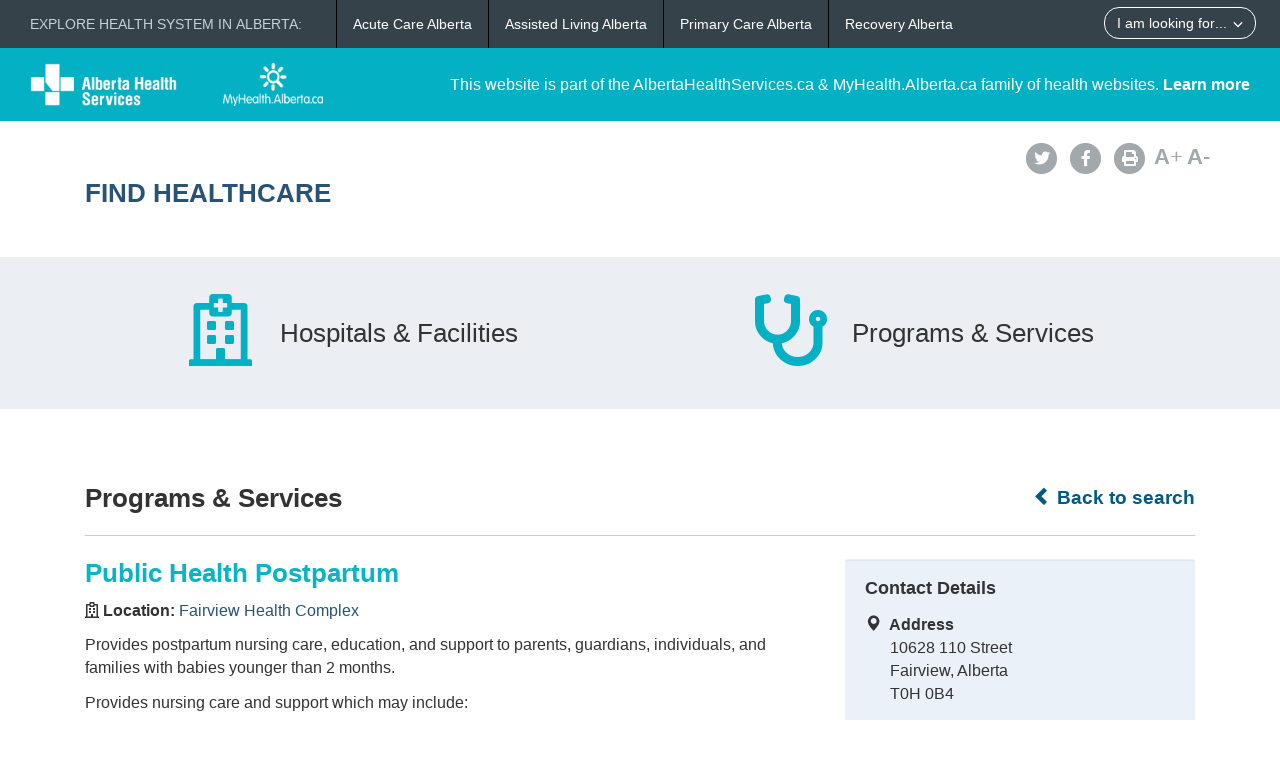

--- FILE ---
content_type: text/html; charset=utf-8
request_url: https://www.albertahealthservices.ca/findhealth/Service.aspx?id=1079056&serviceAtFacilityID=1122971
body_size: 44210
content:
<!DOCTYPE html>
<!--[if lt IE 9]><html class="no-js lt-ie9" lang="en" dir="ltr"><![endif]-->
<!--[if gt IE 8]><!-->
<html class="no-js" lang="en" dir="ltr">
<!--<![endif]-->
<head><meta charset="utf-8" /><meta content="width=device-width,initial-scale=1" name="viewport" />
    <!-- Meta data -->
     
    <title>
	Fairview Health Complex  - Public Health Postpartum | Alberta Health Services
</title>
    <!--<meta name="description" content="Find Healthcare" />-->

    <meta name="author" content="Alberta Health Services" /><meta name="rating" content="general" /><meta name="copyright" content="Copyright © Alberta Health Services" /><meta name="theme-color" content="#ffffff" /><meta name="robots" content="index,follow" />
    <!-- Meta data-->

    <!--[if gte IE 9 | !IE ]><!-->
    <link href="assets/favicon.ico" rel="icon" type="image/x-icon" /><link rel="stylesheet" href="css/theme.min.css" />
    <!--<![endif]-->

    <script src="https://kit.fontawesome.com/0e3d55a771.js" crossorigin="anonymous"></script>
    <link rel="stylesheet" href="css/custom.css" />
  
    <noscript>
        <link rel="stylesheet" href="css/noscript.min.css" />
    </noscript>

    <link rel="stylesheet" href="css/leaflet.css" /><link rel="stylesheet" href="css/MarkerCluster.css" /><link rel="stylesheet" href="css/MarkerCluster.Default.css" />

   <script src="js/leaflet.js"></script>

    <script src="js/leaflet.markercluster.js"></script>

    <script src='https://api.mapbox.com/mapbox.js/plugins/leaflet-fullscreen/v1.0.1/Leaflet.fullscreen.min.js'></script>
    <link href="https://api.mapbox.com/mapbox.js/plugins/leaflet-fullscreen/v1.0.1/leaflet.fullscreen.css" rel="stylesheet" type="text/css" /><link rel="stylesheet" href="css/leaflet-gesture-handling.min.css" type="text/css" />
    <script src="js/leaflet-gesture-handling.min.js"></script>
    <script src="js/leaflet-gesture-handling.min.js.map"></script>
    <script src="js/LeafMap.js"></script>
    
    
<meta http-equiv="title" name="title" content="Fairview Health Complex  - Public Health Postpartum | Alberta Health Services" /><meta http-equiv="description" name="description" content="Provides postpartum nursing care, education, and support to parents, guardians, individuals, and families with babies younger than 2 months." /><meta property="og:site_name" content="Alberta Health Services" /><meta property="og:title" content="Fairview Health Complex  - Public Health Postpartum | Alberta Health Services" /></head>
<body vocab="https://schema.org/" id="ref_default" typeof="WebPage">
<script src="/gha/gha-loader.min.js" defer data-gha-html="/gha/gha.html" data-gha-css="/gha/gha.css" data-gha-js="/gha/gha.js"></script>
    <input id="ShowGA" type="hidden" value="YES" />                               
    
        <!-- Global site tag (gtag.js) - Google Analytics Start-->
        <script async src="https://www.googletagmanager.com/gtag/js?id=UA-147992581-10" ></script>
        <script>
	        window.dataLayer = window.dataLayer || [];
	        function gtag(){dataLayer.push(arguments);}
	        gtag('js', new Date());		
	        gtag('config', 'UA-147992581-10');
        </script>
        <!-- Global site tag (gtag.js) - Google Analytics End-->
    

    <div id="top_banner" class="container-fluid">
        <div class="">
            <!-- HEADER BAR LINK -->
            <div class="hcl_default col-sm-12 col-md-4">
                <a class="default_logo" href="https://www.albertahealthservices.ca">
                    <img id="ahs_logo" src="assets/comm-vis-logo-ahs-reverse.png" />
                </a>
                <a class="default_logo" href="https://MyHealth.Alberta.ca">
                    <img id="mha_logo" src="assets/myhealthalberta_logo.png" />
                </a>
            </div>
            <div class="hcl_default col-sm-12 col-md-8">
                <span>This website is part of the AlbertaHealthServices.ca & MyHealth.Alberta.ca family of health websites. <a href="http://www.albertahealthservices.ca/about/">Learn more</a></span>
            </div>
            <a href="http://www.albertahealthservices.ca" class="hcl_ahs banner_link"><span class="glyphicon glyphicon-chevron-left"></span> Back to Albertahealthservices.ca</a>
            <a href="https://myhealth.alberta.ca" class="hcl_mha banner_link"><span class="glyphicon glyphicon-chevron-left"></span> Back to MyHealth.Alberta.ca</a>
        </div>
    </div>
    <div id="social_bar" class="container">
        <div class="col-sm-12 col-md-8">
            <div class="col-sm-6 hcl_ahs">
                <img class="img-responsive" src="https://www.albertahealthservices.ca/images/Logos/ahs.png" />
            </div>
            <div class="col-sm-6 hcl_mha">
                <img class="img-responsive" src="https://myhealth.alberta.ca/_layouts/15/PHP.MHA/images/logos/mha.png" />
            </div>
            <div class="col-sm-12">
                <a id="page_title" href="Default.aspx">
                    <h2>Find Healthcare</h2>
                </a>
            </div>
        </div>
        <div id="social_icons" class="hidden-sm hidden-xs col-md-4">
            <div class="pull-right">
                <a href="http://www.albertahealthservices.ca/about/socialmedia.aspx#twitter" target="_blank"><span class="fa-stack"><i class="fa fa-circle fa-stack-2x"></i><i class="fa fa-twitter fa-stack-1x fa-inverse"></i></span></a>
                <a href="http://www.albertahealthservices.ca/about/socialmedia.aspx#facebook" target="_blank"><span class="fa-stack"><i class="fa fa-circle fa-stack-2x"></i><i class="fa fa-facebook fa-stack-1x fa-inverse"></i></span></a>
                <!--<a href="#mail"><span class="fa-stack"><i class="fa fa-circle fa-stack-2x"></i><i class="fa fa-envelope fa-stack-1x fa-inverse"></i></span></a>
                <a href="#plus"><span class="fa-stack"><i class="fa fa-circle fa-stack-2x"></i><i class="fa fa-plus fa-stack-1x fa-inverse"></i></span></a>-->
                <a href="#print" id="printButton"><span class="fa-stack"><i class="fa fa-circle fa-stack-2x"></i><i class="fa fa-print fa-stack-1x fa-inverse"></i></span></a>
                <a id="fontup" class="font_change" href="#"><strong>A</strong>+</a>
                <a id="fontdown" class="font_change" href="#"><strong>A</strong>-</a>
            </div>
        </div>
    </div>
    <form method="post" action="./Service.aspx?id=1079056&amp;serviceAtFacilityID=1122971" id="form">
<div class="aspNetHidden">
<input type="hidden" name="__VIEWSTATE" id="__VIEWSTATE" value="PPDC4vxuV2e+s46oPYKXNlyyvag7kWf1rNgGCzkRXiDSkhqcib6BUpeL3x7rojVsB2Cfe72C65Y8frGN8ePN6OBDiH0TF/F00fSWUAo5+Xtay/[base64]/Xugh8c7fRC10RJyehyy7dY1UhIcKKfMGeMEkNhml5m1nbukziTjvsYYaPlcTz4SSrk6kXGL9ovQKwCGEHm8SZ8BshFIQ/iO9I4372ZSCSTOdBcn6kEtGdN9+hIpdZQ9sj/4InXh7uHw09kHV3B/ymrnmlSZ2B3SLH/pF8Q/NVa5Ug2Ajv9h9KEtAF6GDVnySljVrr5oVqaZZAhBSHGC9qc4GEbVelFkl4Azb0bXLDZUngDJdkBPW1pjTPNkjUAXEPng3Qq9ertNymV0bWdQOE8vDFExrrMN+Mpl/dD7GouVtotLzcVS5XjpKtA5xFXAr2+U4KiCTz62YMTasXmYL91ob/2uR+A7JIrra0PeDzm9KTRroRpeBywLPZxeGDRqxgouZNGYl16ObjTVh34Z7qBbuXeorbtq/KTQBXeLMNVY5avQq+zCL9+5cEAq1+23T/n7aBQyGIcqmiQxGBWvqKqWg674tb2FqwGtdfpF5r07LtoqJ4RLjjDbV1MnfVJArIpgpeHAmL03sCF+jq6Z+H+0wjnfvA3uQGfrSWJ+paqp72Sz4tEWPVfOc9UHXOUnc3h3CSvJSly3WXUPpWbUTKkoPsFDUTtofc4rt/+ORxKKdU6zP+ELDRE6e1axxxTu/FVBRM5NYSkjrOgNCE+WDdC/Ssrj3xmkDtERLK6oZNVOM0vF/t2DSFK65oMuWAd7xDnNHC071Dt62uHnoMPYS2lyFJCe2E/n9AHKD2oeUCmrP1Vd40fBzP/[base64]/YPtbeo9OnfuHpGh6YIZfjL9TepaNe4iweaS3Rh9FYpLqNdpDHn2ypSs6i0bD42z+rJGJSccQj/h+nB8iYCHxbFv9aqjPj3/vQSHGQs3vxbDSEakTf+dKT6/4fTEpIdZWwIK5FWV3VDRMhzZ5aphFfWr8sAJq9CItpNwH0BaGllbeznCCffisksTJWg51Iwa7alZ0J9aeu1R6eqYby/fVTgS7kYBNhQ0BFwcT1Fo4/2n8DHSqzR0aNvzkg7nTTcIWsvP0M0xqGSPCxb3yUk800ADyeZMatDO9OyuzDw5ApmiwtG3P3WDZC+xzgKdsKLILgagwKG6cme0MP+Jzi6wofLBZ3XX976rKrTn+f18pzi/l/KZ7z0fD60oiPnYwA5uDcY35KBoEWSRQBTSOtyWyynhHXS4UQYDud6asDMlF5EBQVODOTDQv8ANl7ohvQeMs34l7cQbVvHJM8ofqNfxAaKYbIY37J6Q7oaEt9F/X6Y0eUwqR3ihduIjKLuwJ+aJT5tLy3BzYUWUZnbdB7iDBBpCkXA83xeLLf5zrttBtRRxJ10tqcvCDxoGV0XuI4G8QoTBd4A/aozmwB8qKi8E6kPrOG2fdthd9FbtCPCJyVM2LfNhXvso1DMY9fEt+sPBpBhUBYP45ArOU+4gjFBqF+f8e7tqKUK9f1TWCs5bEqe8XEEs2deCAem1JH/b8ez0JLcIbVTvoDyaL9rbocvvN1iKxCCWHNzgkpuUAZZoOiq8DGTeUvD6ie3T4982bCY57bpL+5xCosq3atyPND+8OrEai04wmnSzucqjL3O+3PviC5uGG2SsKVLC+MZj9x+1PUgkaGZJJRR48q9KtE0yD+XdfIsaAX+c9lZElpkFyHbSy09IcZkOszlvaZlF/IE0KY8pyAx8JIa63lank3ZAhtKJXgnZPsQbWZ/heOVFvcVOC7Nhv4ek4rC+hWCSI3dXQLUFQo18mLE6r2ti4yp9DHmaKeny2qOvOF+LQdOTCGwoVs/12UuXF8GH0aybey+o0jxZsmDUrWGPp7yIgK54Qdk8mLZVMZOS5rbleZz1qCpzuvL5ZDx0RhbPvGbYm7lNwJNW1aGO/9zYc+F+tvBmzgRTz/01I1Kjk7oXO5EX2sWc+s3biGkEXUMYTljhOJ+7Y4jm/E6OoqZv6uyFhkcYKuVSCkiLL1x7DRnm7y39BAJwUpLCi+K/4g/66LTxIyB/[base64]/MjR1O/5w8jaSWLSnGg3tEOSKRy8LT7o4dcwLr2Zd8UciOUqB1gc1LN5D4EgY4NZVKLZQ/C/KoCIqA3ghhCgACsC52DO4XmdjJZ4pZmyGpwxw2LqmT/kkwN1L/HXBxVgdRtteduu/cCkUkYaTXfotLhl0L2kZP1nQyUljjfyLizfaCJ1av5QdZBNWEqMu2izdDVomkx3yxBiHTMwSCv7/t0Bqwp5b2oMf1uuGvnHk9pLHJzC3LXJyAoGD72402dB3wJnHWaHsDMV1YpesKj+dEIfas5z1x96b97phy2g2CZCnfaBr9HpOysFJizUytCQgde6zleMHgtIr3elWnaigZ8v13XQCEzVipNbMFLckBjSMcCAIlvjxfN1N86BloC9TQVJy/6jlkurZWPjprf0PHNBJwgxwRLeq1SVazJREnmaKO/8ZyMqrcjKc3eazMQrfqESP2ZsBCsgSRPoS3bTpqcW9Jsm8Gx7txwsD66QqwPL1AxHZCOhIYcN4XQiN5/wOlWByZsRfaCFnoKLXI8Db5HWL2VAQ9umiZNONOxjBkwp/R7sibHA/k7G5koyZA/MatmksqCct8qzBbGMJf8o2N59OaXf6eumIrYkwHnmA//ioviCGtXzsw3FIFh1ZthcDgnCG81wxIuXHkaxOuZP5g/ElqqjkU6cEqIdRuBkIDIwV/uDJMy1lVBMtQjML5q9v4LYwShrJRi1LuRc6epvtHr8uS1D1+zZvDGZyg8KH3BKddkOHfakzJYVjMU/joZ6FhAi7fZTN1WAeqrMDJFihSaWHxLCEKXj4sGR5cEpE0E/69EGRKdlid3PZKpUNrLTmJcg6CaV+AYAQQgFxbhI9c81AjDlx3DuxMIeZ8Ug5IsgOlZGlia+n6OEyws5x1oBdq0QGMkzFjh2ltm0/0GwDVLGqGeNp0aQJO1TvVHqbR70ykexv8sT6V8x+J1gBB/9WTu6UXfOC910qf1ZlH7eDkkLEYPs77pANsXQHNvaeYbrrwMcHv1TcCzfQdI4gyW1uBNFAqAOxSfLhgFf9TmZvCyYgY6w8n8nVevL+O8hIoxCbm3ngk6LNcxR+xg74ZUWsYrZNv/[base64]/XcVce2UuJxBmVQj4PaqOnE8sKaQ4yz9gsevlAXBZUqtRDKwa7CXWWGKb1ZldaJ9FQsZW9DFXMX/WFpFEP6vc/0x38xi0r1y1F9U0xNj3mhJIGDXxOnFo5kKJnLZ01ex3TJ60h4SuzDhj8uPFqOopxo9V3Rjcj+iBLnFnxvMQ0ZDy3oPmRh/fga7L9ISJbLpCbwY4f/ZyF0NcKmTy/dosPId4we7uMGqjkn0fUhsic1h+T2RQwhNMagOk+PNSQA6R8fdL4GcpKwQTN1CI4DrTfurskp9waj3ZDSN89CZXDdv1hy5qkU0SFY8a15CFIVetp1pBWK5IC3HSO6b0sB11MiyEH1ktaTIZRaktB1dATiCA6DTZ+oosteFhMnWqplAmdoyvwvfPqsaRfKixxBGw/eL5LYvlm2bmCnAmp9h6WtT9u2aODjgu848rTomqsY/0M/h+LHC6uZ9ARMKBZoMwW2epmPeBYNqjBFEdC2HbjLXy/[base64]/tYxgM0KA/FHnOtbklKD6y4a3/Z0uAYVqSkK+EexOQvQvTfL9Z2rnyLHVNgiX+cmMXYNJG8ZonKxU7EQv7R7E1803Yu6bfIlHYud8ZvD0/MT7ec1m18x1eDdpHnIRqLloztUsEo2E9QW3ypLeh/6ADdUJwlcuPWe3QFen4FECBkXjkdYCLPEMm2bCkb1c7DgmuOFr6CEyjEx1oolIAP3pI+CM5Tuah1hX1XBwbYJAMMOrXQUFptMD2l8dHMmErQ1nCAPphb9K+eff/[base64]/DhHhluMdeMmxyGura23TWAIt3Mi7nGi+TGPMHmYU+45rwW1YNKvh8gXC1xsIhyS7yDtXNG78ulSDnAui7ng9vsCOXQCPpmLkTYoyYASx6RBjN1/[base64]/YNga8yVZf70oRNhrMf1SICrFCx6Cv/eGCtEW7PurZhE0swP0Iej9KmL9EO5TPdCkEvk50fGmHAALKniM71wZeMGfDW0sPDrE7u7ZBoQMUgFOFPR4z1fJSB9+tHAhYWTQcKqsddgV+hk8EEc4yTfOT/Aj8kWPOy2JX3ZLzAS4BXtvyo/XrFMQi2dRLzUOpEphfr3gyTI/p5aLQBC8teMg9qwCxWXPbzuLUPMKPgM/A/oaKM2drKCbrh6Stjqm9tLFaCtXNkoRox8R974FpvW4z5PJz/8fNvQv7So1/bl2JOr5nZ46xPaqTJ84UJ2BPs8AF3eFxy/BDUpjGqdTRewQ2Gursmyq1rWQWpWasppGGymhK8BVX+E8vZBSQPPtxVVegOvK4BJWFucbEWNa6HDzyf8RXXLeklGszx1gek76YH6fYQ68f4GPrGKA+33hLKAUZrLNBheN83S7JAdf0jrDnNH/UBtKJPWVIvvqfIuuik1Ln5Oamua3hFwpcpUWB4/0mfq2SdGO377+YswHqg4pUodlXxl//VF11Sq5up88Diy1cgav42rmbPZICYkp4n356l6K+eT8kQSHr8Wzuwac9/pkvB30V2kSxoT20K4cxx3Wo9IWTU1wZiX1JJNYb+jGUvekmNzSdaLX5HdHob+VzzOvAJdRpLlxiW83pvjzVJilz8G1jDrpdXXas0DIVCkc9Kmw2pahuiUCX26RDEKV5BaEBnzlFJKiz6FAAg49YHsoi7jfLw/RzuYBDePXWbOYjZUMA/4S6kggVLbnf+gBaaXIu5b+rgd8WhRwBpobbsaODmkn9geeNW8OjERoaSwBmqbl89d3J0aK0iIfCF/zseKRurumWAC9vakOFf6n7dpqa4qPLXt+5NqEg1lla6bvRE8WgcktMfpKXdBmiUhI/oBkFOGqoxV/rNjSodQsEwHNlq0JzQQzjaoDfK75qIvVY6ve4wZGR+4/FhHXWl7nJUQoc8ZbIumXou7VpuvhSWZ9cXgLt8ZYUMLfm1IhMgsyEaPjzJMUj8ku8JPlKJ0/meRZXlDyaHfPvqIZZwvC8INR7t5Lg3RAWk0+sC0naZV85POAl/Vgzj+uvCIPm/+YweSD6VWuXZl0rfcUFH2QQsSZc8MoUznZLs5viJMKEDsOIZgLXgIdL5zCm/vdJHqj9+7tYyaTnlFKM4zpO6MFSa+DqwjbSbFhopErJndioUbCMygqNgd4VUfQJbfzh1oNZfXlGQ5NtmEUJZeFqufSM8H3xsbZ8rkOItBl0hVUE9lTkm9Rp3w/7D0RdoE9xDLgtHLwCtqO13XcoXKYnuHP4e+OklnBv/hcL2kV1yMFer45RVWynvNpqj7TCqv+6NyrZ1mykCWUPRMOfLdShLVVLaze03IqmLST7Dq+zY+U2Zjzn3tpYIbfilYboDQZtXeIzh5URaFpBCAQcEx+91yKZPA/Ee7S1Sl7a8f6+VATxpznJkVGGia+eRkV89urcCL53Xt31xGeb" />
</div>

<div class="aspNetHidden">

	<input type="hidden" name="__VIEWSTATEGENERATOR" id="__VIEWSTATEGENERATOR" value="270AB5A2" />
</div>
        <div>
            <main role="main" property="mainContentOfPage">
                
    <div class="container-fluid" id="icon_banner">
        <div class="container">
            <div id="hcl_banner_parent">
                <a href="search.aspx?type=facility#icon_banner">
                    <div id="facilities" class="col-xs-6 hcl_banner">
                        <i class="fa fa-hospital-o"></i>
                        <div>Hospitals & Facilities</div>
                    </div>
                </a>
                <a href="search.aspx?type=service#icon_banner">
                    <div id="services" class="col-xs-6 hcl_banner">
                        <i class="fa fa-stethoscope"></i>
                        <div>Programs & Services</div>
                    </div>
                </a>
            </div>
        </div>
    </div>
    <div id="contentStart" class="container">
        <div class="col-sm-12">
            <a id="backHyperlink" class="back_link" href="Search.aspx#contentStart"><span class="glyphicon glyphicon-chevron-left"></span> Back to search</a>
            <h2 class="pull-left service_header">Programs &amp; Services</h2>
            <div class="clearfix"></div>
            <hr class="brdr-bttm" />
        </div>
        <div id="facility_details" class="col-md-8">
            <h2 class="hcl_title"><span id="officialNameLabel">Public Health Postpartum</span></h2>
            <div id="MainPlaceHolder_facilityOfficialNameContainer"><p><strong><i class="fa fa-hospital-o"></i>&nbsp;Location:&nbsp;</strong><a id="facilityOfficialNameHyperLink" href="facility.aspx?id=1000184#contentStart">Fairview Health Complex </a></p></div>
            <p><span id="MainPlaceHolder_descriptionLabel">Provides postpartum nursing care, education, and support to parents, guardians, individuals, and families with babies younger than 2 months.<p>Provides nursing care and support which may include:</p>
<ul>
<li>postpartum primary caregiver health assessment and infant assessment</li>
<li>health education and promotion related to parenthood, normal growth and development, etc</li>
<li>breastfeeding support</li>
<li>infant feeding support</li>
<li>information about parenting and baby care</li>
<li>referrals to healthcare providers or community resources as needed.</li>
</ul>
<p>You will be contacted after you are discharged from the hospital to arrange an initial assessment</p></span></p>
            <div id="mobileContainer">
                <div id="mobileTelephoneContainer" class="visible-xs visible-sm"><span class="glyphicon glyphicon-phone-alt sidebar_left"></span>&nbsp;<a id="mobileTelephoneHyperlink" href="tel:7808354951">7808354951</a></div>
                <div id="mobileGetDirectionsContainer" class="visible-xs visible-sm"><span class="glyphicon glyphicon-map-marker sidebar_left"></span>&nbsp;<a id="mobileGetDirectionsHyperlink" href="http://maps.google.com/maps/?saddr=My+Location&amp;daddr=10628 110 Street " target="_blank">Get Directions</a></div>
            </div>
            <div class="clearfix"></div>
            <div id="MainPlaceHolder_detailsMap" data-staticid="1011654" data-initialized="" data-facilityid="&lt;%=FacilityID %>" data-serviceid="&lt;%=ServiceID %>" data-iatype="facility" data-mapmarker="images/hcl_single_detail.png" data-faclat="&lt;%=Latitude %>" data-faclng="&lt;%=Longitude %>">
                <div id="mapid"></div>
            </div>
           
            <div class="clearfix"></div>
            <div id="detailsAccordion" class="accordion">
                <details id="MainPlaceHolder_contactAccordion" class="acc-group">
                    <summary class="wb-toggle tgl-tab" >Contact Details</summary> <!--data-toggle='{"parent":"#detailsAccordion","group":".acc-group"}'-->
                    <div class="tgl-panel">
                        <p><em><span id="MainPlaceHolder_facilityContactOfficialNameLabel">Fairview Health Complex </span></em></p>
                        
                        <div id="MainPlaceHolder_addressContainer"><strong>Address</strong><br /><span id="MainPlaceHolder_addressLabel">10628 110 Street </span><br /><span id="MainPlaceHolder_cityProvinceLabel">Fairview, Alberta</span><br /><span id="MainPlaceHolder_postalCodeLabel">T0H 0B4</span></div>
                        <div id="MainPlaceHolder_telephoneContainer"><strong>Telephone</strong><br /><span id="MainPlaceHolder_telephoneLabel">780-835-4951</span></div>
                        
                        <div id="MainPlaceHolder_faxContainer"><strong>Fax</strong><br /><span id="MainPlaceHolder_faxLabel">780-835-3879</span></div>
                        
                        
                        
                        
                        
                        
                    </div>
                </details>
                <details id="MainPlaceHolder_hoursAccordion" class="acc-group">
                    <summary class="wb-toggle tgl-tab" >Hours of Operation</summary> <!--data-toggle='{"parent":"#detailsAccordion","group":".acc-group"}'-->
                    <div class="tgl-panel">
                        <div id="MainPlaceHolder_hoursOfOperationContainer"><strong><span id="MainPlaceHolder_HoursHeadingLabel">Days of the Week</span></strong><br /><span id="MainPlaceHolder_hoursOfOperationLabel"></span></div>
                        <div id="MainPlaceHolder_dailyHoursContainer">
                            <p id="MainPlaceHolder_MondayHeadingLabel"><strong>Monday</strong><br /><span id="MainPlaceHolder_hoursOfOperationMondayLabel">8:30 am - 4:30 pm</span></p>
                            <p id="MainPlaceHolder_TuesdayHeadingLabel"><strong>Tuesday</strong><br /><span id="MainPlaceHolder_hoursOfOperationTuesdayLabel">8:30 am - 4:30 pm</span></p>
                            <p id="MainPlaceHolder_WednesdayHeadingLabel"><strong>Wednesday</strong><br /><span id="MainPlaceHolder_hoursOfOperationWednesdayLabel">8:30 am - 4:30 pm</span></p>
                            <p id="MainPlaceHolder_ThursdayHeadingLabel"><strong>Thursday</strong><br /><span id="MainPlaceHolder_hoursOfOperationThursdayLabel">8:30 am - 4:30 pm</span></p>
                            <p id="MainPlaceHolder_FridayHeadingLabel"><strong>Friday</strong><br /><span id="MainPlaceHolder_hoursOfOperationFridayLabel">8:30 am - 4:30 pm</span></p>
                            
                            
        
                        </div>
                        
                        
                        
                    </div>
                </details>
                <details id="MainPlaceHolder_accessAccordion" class="acc-group">
                    <summary class="wb-toggle tgl-tab" >Access</summary> <!--data-toggle='{"parent":"#detailsAccordion","group":".acc-group"}'-->
                    <div class="tgl-panel">
                        <div id="MainPlaceHolder_keyProvidersContainer"><strong>Service Providers May Include</strong><br /><span id="MainPlaceHolder_keyProvidersLabel">Registered Nurses (RNs), Licensed Practical Nurses (LPNs)</span></div>
                        
                        
                        <div id="MainPlaceHolder_serviceAccessContainer"><strong>Service Access</strong><br /><span id="MainPlaceHolder_serviceAccessLabel"><p>Healthcare providers should consult the <a href="https://albertareferraldirectory.ca/PublicSearchController?direct=displaySpecialistSearch" target="_blank" rel="noopener noreferrer">Alberta Referral Directory</a> for service referral information.</p>
<p>Contact your local (specific) Community Health Services location for more information.</p></span><br /><span id="MainPlaceHolder_serviceAccessNoteLabel"></span></div>
                        
                        
                        <div id="MainPlaceHolder_languageContainer"><strong>Service Languages</strong><br /><span id="MainPlaceHolder_languageLabel">Interpreter/Translation services</span></div>
                    </div>
                </details>
                
                <details id="MainPlaceHolder_otherFacilitiesAccordion" class="acc-group">
                    <summary class="wb-toggle tgl-tab" >Service Locations</summary>  <!--data-toggle='{"parent":"#detailsAccordion","group":".acc-group"}'-->
                    <div class="tgl-panel">
                        
                                <ul class="lst-spcd">
                            
                                <li><a href="Service.aspx?id=1079056&serviceAtFacilityID=1122964#contentStart">Athabasca Community Health Services</a></li>
                            
                                <li><a href="Service.aspx?id=1079056&serviceAtFacilityID=1122965#contentStart">Barrhead Community Health Services</a></li>
                            
                                <li><a href="Service.aspx?id=1079056&serviceAtFacilityID=1122966#contentStart">Beaverlodge Community Health Services</a></li>
                            
                                <li><a href="Service.aspx?id=1079056&serviceAtFacilityID=1129174#contentStart">Bonnyville Community Health Services</a></li>
                            
                                <li><a href="Service.aspx?id=1079056&serviceAtFacilityID=1122968#contentStart">Boyle Healthcare Centre</a></li>
                            
                                <li><a href="Service.aspx?id=1079056&serviceAtFacilityID=1136347#contentStart">Buffalo Lake Settlement Community Health Services</a></li>
                            
                                <li><a href="Service.aspx?id=1079056&serviceAtFacilityID=1136348#contentStart">Calling Lake Community Health Services</a></li>
                            
                                <li><a href="Service.aspx?id=1079056&serviceAtFacilityID=1136527#contentStart">Chipewyan Prairie First Nation Health Centre</a></li>
                            
                                <li><a href="Service.aspx?id=1079056&serviceAtFacilityID=1122969#contentStart">Cold Lake Community Health Services</a></li>
                            
                                <li><a href="Service.aspx?id=1079056&serviceAtFacilityID=1136349#contentStart">Edson Healthcare Centre</a></li>
                            
                                <li><a href="Service.aspx?id=1079056&serviceAtFacilityID=1136350#contentStart">Elizabeth Settlement Community Hall</a></li>
                            
                                <li><a href="Service.aspx?id=1079056&serviceAtFacilityID=1122970#contentStart">Elk Point Healthcare Centre</a></li>
                            
                                <li><a href="Service.aspx?id=1079056&serviceAtFacilityID=1136501#contentStart">Fishing Lake Metis Settlement Community Health Services</a></li>
                            
                                <li><a href="Service.aspx?id=1079056&serviceAtFacilityID=1137857#contentStart">Fort McKay First Nation Health Centre</a></li>
                            
                                <li><a href="Service.aspx?id=1079056&serviceAtFacilityID=1137854#contentStart">Fort McMurray 468 First Nation Health Centre</a></li>
                            
                                <li><a href="Service.aspx?id=1079056&serviceAtFacilityID=1122972#contentStart">Fort McMurray Community Health Services</a></li>
                            
                                <li><a href="Service.aspx?id=1079056&serviceAtFacilityID=1136502#contentStart">Fort Vermilion Community Health Centre</a></li>
                            
                                <li><a href="Service.aspx?id=1079056&serviceAtFacilityID=1122974#contentStart">Fox Creek Healthcare Centre</a></li>
                            
                                <li><a href="Service.aspx?id=1079056&serviceAtFacilityID=1122975#contentStart">George McDougall - Smoky Lake Healthcare Centre</a></li>
                            
                                <li><a href="Service.aspx?id=1079056&serviceAtFacilityID=1122976#contentStart">Grande Cache Provincial Building</a></li>
                            
                                <li><a href="Service.aspx?id=1079056&serviceAtFacilityID=1122978#contentStart">Grimshaw / Berwyn and District Community Health Centre</a></li>
                            
                                <li><a href="Service.aspx?id=1079056&serviceAtFacilityID=1122908#contentStart">High Prairie Health Complex</a></li>
                            
                                <li><a href="Service.aspx?id=1079056&serviceAtFacilityID=1126592#contentStart">Hinton Community Health Services</a></li>
                            
                                <li><a href="Service.aspx?id=1079056&serviceAtFacilityID=1137856#contentStart">Horse Lake Wellness Centre</a></li>
                            
                                <li><a href="Service.aspx?id=1079056&serviceAtFacilityID=1136504#contentStart">Kikino Community Health Services</a></li>
                            
                                <li><a href="Service.aspx?id=1079056&serviceAtFacilityID=1136505#contentStart">Kinuso Community Health Services</a></li>
                            
                                <li><a href="Service.aspx?id=1079056&serviceAtFacilityID=1122910#contentStart">La Crete Community Health Centre</a></li>
                            
                                <li><a href="Service.aspx?id=1079056&serviceAtFacilityID=1122911#contentStart">La Crete Public Health and Home Care Building</a></li>
                            
                                <li><a href="Service.aspx?id=1079056&serviceAtFacilityID=1122912#contentStart">Lac La Biche Provincial Building</a></li>
                            
                                <li><a href="Service.aspx?id=1079056&serviceAtFacilityID=1126709#contentStart">Manning Community Health Centre</a></li>
                            
                                <li><a href="Service.aspx?id=1079056&serviceAtFacilityID=1132466#contentStart">Marshall Eliuk Peace River Community Health Centre</a></li>
                            
                                <li><a href="Service.aspx?id=1079056&serviceAtFacilityID=1136506#contentStart">Mayerthorpe Healthcare Centre</a></li>
                            
                                <li><a href="Service.aspx?id=1079056&serviceAtFacilityID=1123208#contentStart">Northwest Health Centre</a></li>
                            
                                <li><a href="Service.aspx?id=1079056&serviceAtFacilityID=1132607#contentStart">Onoway Community Health Services</a></li>
                            
                                <li><a href="Service.aspx?id=1079056&serviceAtFacilityID=1139655#contentStart">Queen Elizabeth II Ambulatory Care Centre</a></li>
                            
                                <li><a href="Service.aspx?id=1079056&serviceAtFacilityID=1136510#contentStart">Rainbow Lake Community Health Services</a></li>
                            
                                <li><a href="Service.aspx?id=1079056&serviceAtFacilityID=1136509#contentStart">Redwater Health Centre</a></li>
                            
                                <li><a href="Service.aspx?id=1079056&serviceAtFacilityID=1132602#contentStart">Sacred Heart Community Health Centre</a></li>
                            
                                <li><a href="Service.aspx?id=1079056&serviceAtFacilityID=1136503#contentStart">Seton - Jasper Healthcare Centre</a></li>
                            
                                <li><a href="Service.aspx?id=1079056&serviceAtFacilityID=1132603#contentStart">Slave Lake Healthcare Centre</a></li>
                            
                                <li><a href="Service.aspx?id=1079056&serviceAtFacilityID=1130323#contentStart">Spirit River Community Health Services</a></li>
                            
                                <li><a href="Service.aspx?id=1079056&serviceAtFacilityID=1130301#contentStart">St. Paul Community Health Services</a></li>
                            
                                <li><a href="Service.aspx?id=1079056&serviceAtFacilityID=1140028#contentStart">St. Theresa General Hospital</a></li>
                            
                                <li><a href="Service.aspx?id=1079056&serviceAtFacilityID=1135651#contentStart">Swan Hills Healthcare Centre</a></li>
                            
                                <li><a href="Service.aspx?id=1079056&serviceAtFacilityID=1132605#contentStart">Thorhild Community Health Services</a></li>
                            
                                <li><a href="Service.aspx?id=1079056&serviceAtFacilityID=1130449#contentStart">Valleyview Community Health Services</a></li>
                            
                                <li><a href="Service.aspx?id=1079056&serviceAtFacilityID=1132604#contentStart">Wabasca / Demarais Community Health Service</a></li>
                            
                                <li><a href="Service.aspx?id=1079056&serviceAtFacilityID=1132606#contentStart">Westlock Community Health Services</a></li>
                            
                                <li><a href="Service.aspx?id=1079056&serviceAtFacilityID=1136507#contentStart">Whitecourt Healthcare Centre</a></li>
                            
                                <li><a href="Service.aspx?id=1079056&serviceAtFacilityID=1136508#contentStart">Worsley Community Health Services</a></li>
                            
                                </ul>
                            
                    </div>
                </details>
                <details id="MainPlaceHolder_dtAsknowas" class="acc-group">
                    <summary class="wb-toggle tgl-tab" >Also Known As</summary>
                    <div class="tgl-panel">                        
                        
                        
                        
                        <div id="MainPlaceHolder_dvOther">
                            <strong><span id="MainPlaceHolder_Label1">Other</span></strong><br />
                            <span id="MainPlaceHolder_lbOther">Healthy Beginnings</span>
                        </div>
                    </div>
                </details>
            </div>
        </div>
        <div id="service_sidebar" class="hidden-xs hidden-sm col-md-4 hcl_sidebar">
            <div id="MainPlaceHolder_sidebarWell" class="well">
                <h4>Contact Details</h4>
                
                <div id="MainPlaceHolder_addressSidebarContainer"><span class="glyphicon glyphicon-map-marker sidebar_left"></span>&nbsp;&nbsp;<b>Address</b><br /><span class="sidebar_right"><span id="MainPlaceHolder_addressSidebarLabel">10628 110 Street </span><br /><span id="MainPlaceHolder_cityProvinceSidebarLabel">Fairview, Alberta</span><br /><span id="MainPlaceHolder_postalCodeSidebarLabel">T0H 0B4</span></span></div>
                <div id="MainPlaceHolder_telephoneSidebarContainer"><span class="glyphicon glyphicon-phone-alt sidebar_left"></span>&nbsp;&nbsp;<b>Phone</b><br /><span class="sidebar_right"><a id="MainPlaceHolder_telephoneSidebarHyperlink" href="tel:7808354951">780-835-4951</a></span></div>
                
                
                <div id="MainPlaceHolder_faxSidebarContainer"><span class="fa fa-print sidebar_left"></span>&nbsp;&nbsp;<b>Fax</b><br /><span class="sidebar_right"><span id="MainPlaceHolder_faxSidebarLabel">780-835-3879</span></span></div>
                
                
                
            </div>
            <!--<div class="well">
                <h4>Related Info</h4>
                <p><span id="MainPlaceHolder_relatedInfoLabel"></span></p>
            </div>-->
            <a href="http://www.albertahealthservices.ca/about/websitefeedback.aspx?src=https://www.albertahealthservices.ca/findhealth/Service.aspx?id=1079056&serviceAtFacilityID=1122971"  target="_blank" class="hcl_ahs hcl_button pull-right">Feedback</a>
            <a href="mailto:feedback@myhealth.alberta.ca?subject=Healthcare%20Locator%20Feedback&body=Webpage:%20https://www.albertahealthservices.ca/findhealth/Service.aspx?id=1079056&serviceAtFacilityID=1122971" class="hcl_mha hcl_button pull-right">Feedback</a>
            <a href="http://www.albertahealthservices.ca/about/websitefeedback.aspx?src=https://www.albertahealthservices.ca/findhealth/Service.aspx?id=1079056&serviceAtFacilityID=1122971" class="hcl_default hcl_button pull-right">Feedback</a>
        </div>
    </div>

            </main>
        </div>
    </form>
    <!--[if gte IE 9 | !IE ]><!-->
    <script src="https://ajax.googleapis.com/ajax/libs/jquery/2.1.4/jquery.min.js"></script>
    <script src="js/wet-boew.min.js"></script>
    <script src="js/cookie.js"></script>
    <!--<![endif]-->
    <!--[if lt IE 9]>
		<script src="js/ie8-wet-boew2.min.js"></script>

		<![endif]-->
    <script src="js/custom.js"></script>
    
    <script type="text/javascript" src="//maps.googleapis.com/maps/api/js?client=gme-albertahealthservices&channel=ahs-external-web"></script>
    <script>
        $(document).ready(function () {
            var mainlocation = [];
            mainlocation.push(['56.070965', '-118.384802', ""]);
            if ($('#MainPlaceHolder_detailsMap').length > 0) {
                initMapsLeaf(mainlocation, "", 'Fairview Health Complex  - Public Health Postpartum | Alberta Health Services', 0, false, 13);
            }

            var urlParams = window.location.search;
            if (urlParams.indexOf('open') >= 0) {

                var index = 0;
                var intTop = 0;
                switch (getUrlParameter('open')) {

                    case "contactdetails":

                        var contactAccordion = document.getElementById("MainPlaceHolder_contactAccordion");
                        if (window.getComputedStyle(contactAccordion).display === "block") {
                            index = index + 1;
                            //$('.accordion .acc-group:nth-child(1)').addClass('on open').attr('open', 'open');
                            intTop = 1400;
                        }
                        break;

                    case "hoursofoperation":
                        
                        var contactAccordion = document.getElementById("MainPlaceHolder_contactAccordion");
                        if (window.getComputedStyle(contactAccordion).display === "block") {
                            index = index + 1;
                        }
                        var hoursAccordion = document.getElementById("MainPlaceHolder_hoursAccordion");
                        if (window.getComputedStyle(hoursAccordion).display === "block") {
                            index = index + 1;
                            intTop = 1500;
                        }
                        //$('.accordion .acc-group:nth-child(2)').addClass('on open').attr('open', 'open');
                        break;

                    case "access":
                        
                        var contactAccordion = document.getElementById("MainPlaceHolder_contactAccordion");
                        if (window.getComputedStyle(contactAccordion).display === "block") {
                            index = index + 1;
                        }
                        var hoursAccordion = document.getElementById("MainPlaceHolder_hoursAccordion");
                        if (window.getComputedStyle(hoursAccordion).display === "block") {
                            index = index + 1;
                        }
                        var accessAccordion = document.getElementById("MainPlaceHolder_accessAccordion");
                        if (window.getComputedStyle(accessAccordion).display === "block") {
                            index = index + 1;
                            intTop = 1550;
                        }
                        //$('.accordion .acc-group:nth-child(3)').addClass('on open').attr('open', 'open');
                        break;

                    case "partners":
                        
                        var contactAccordion = document.getElementById("MainPlaceHolder_contactAccordion");
                        if (window.getComputedStyle(contactAccordion).display === "block") {
                            index = index + 1;
                        }
                        var hoursAccordion = document.getElementById("MainPlaceHolder_hoursAccordion");
                        if (window.getComputedStyle(hoursAccordion).display === "block") {
                            index = index + 1;
                        }
                        var accessAccordion = document.getElementById("MainPlaceHolder_accessAccordion");
                        if (window.getComputedStyle(accessAccordion).display === "block") {
                            index = index + 1;
                        }
                        var partnersAccordion = document.getElementById("MainPlaceHolder_partnersAccordion");
                        if (window.getComputedStyle(partnersAccordion).display === "block") {
                            index = index + 1;
                            intTop = 1600;
                        }
                        //$('.accordion .acc-group:nth-child(4)').addClass('on open').attr('open', 'open');
                        break;

                    case "servicesoffered":
                        
                        var contactAccordion = document.getElementById("MainPlaceHolder_contactAccordion");
                        if (window.getComputedStyle(contactAccordion).display === "block") {
                            index = index + 1;
                        }
                        var hoursAccordion = document.getElementById("MainPlaceHolder_hoursAccordion");
                        if (window.getComputedStyle(hoursAccordion).display === "block") {
                            index = index + 1;
                        }
                        var accessAccordion = document.getElementById("MainPlaceHolder_accessAccordion");
                        if (window.getComputedStyle(accessAccordion).display === "block") {
                            index = index + 1;
                        }
                        var partnersAccordion = document.getElementById("MainPlaceHolder_partnersAccordion");
                        if (window.getComputedStyle(partnersAccordion).display === "block") {
                            index = index + 1;
                        }
                        var otherFacilitiesAccordion = document.getElementById("MainPlaceHolder_otherFacilitiesAccordion");
                        if (window.getComputedStyle(otherFacilitiesAccordion).display === "block") {
                            index = index + 1;
                            intTop = 1675;
                        }
                        break;

                    case "alsoknownas":
                        
                        var contactAccordion = document.getElementById("MainPlaceHolder_contactAccordion");
                        if (window.getComputedStyle(contactAccordion).display === "block") {
                            index = index + 1;
                        }
                        var hoursAccordion = document.getElementById("MainPlaceHolder_hoursAccordion");
                        if (window.getComputedStyle(hoursAccordion).display === "block") {
                            index = index + 1;
                        }
                        var accessAccordion = document.getElementById("MainPlaceHolder_accessAccordion");
                        if (window.getComputedStyle(accessAccordion).display === "block") {
                            index = index + 1;
                        }
                        var partnersAccordion = document.getElementById("MainPlaceHolder_partnersAccordion");
                        if (window.getComputedStyle(partnersAccordion).display === "block") {
                            index = index + 1;
                        }
                        var otherFacilitiesAccordion = document.getElementById("MainPlaceHolder_otherFacilitiesAccordion");
                        if (window.getComputedStyle(otherFacilitiesAccordion).display === "block") {
                            index = index + 1;
                        }
                        var dtAsknowas = document.getElementById("MainPlaceHolder_dtAsknowas");
                        if (window.getComputedStyle(dtAsknowas).display === "block") {
                            index = index + 1;
                            intTop = 1800;
                        }
                        break;

                }
                $('.accordion .acc-group:nth-child(' + index + ')').addClass('on open').attr('open', 'open');
                window.scrollTo(0, intTop);
            }
                       
        });
                
        function getUrlParameter(name) {
            name = name.replace(/[\[]/, '\\[').replace(/[\]]/, '\\]');
            var regex = new RegExp('[\\?&]' + name + '=([^&#]*)');
            var results = regex.exec(location.search);
            return results === null ? '' : decodeURIComponent(results[1].replace(/\+/g, ' '));
        }
      
    </script>

    <!-- START OF SmartSource Data Collector TAG v10.4.23 -->
    <!-- Copyright (c) 2016 Webtrends Inc.  All rights reserved. -->
    
   
</body>
</html>


--- FILE ---
content_type: text/html
request_url: https://www.albertahealthservices.ca/gha/gha.html
body_size: 1055
content:
<div class="gha-overlay-bg"></div>
<nav id="gha" role="navigation" aria-label="Global">
  <div class="gha-bar">
    <!-- Explore toggle -->
    <button id="gha-explore-btn" class="gha-summary" aria-expanded="false">
      <span class="gha-label">Explore health system in Alberta<span class="hidden-xs hidden-sm">:</span></span>
      <span class="glyphicon glyphicon-menu-down hidden-md hidden-lg hidden-xl" aria-hidden="true"></span>
    </button>

    <!-- I am looking for modal toggle -->
    <button id="gha-modal-btn" class="gha-looking-btn" aria-expanded="false">
      <span class="gha-label">I am looking for<span class="hidden-xs hidden-sm">...</span></span>
      <span class="glyphicon glyphicon-menu-down" aria-hidden="true"></span>
    </button>

    <!-- Orgs list -->
    <ul id="gha-orgs" class="gha-orgs" role="list">
      <li><a href="https://www.acutecarealberta.ca">Acute Care Alberta</a></li>
<li><a href="https://www.assistedlivingalberta.ca">Assisted Living Alberta</a></li>
<li><a href="https://www.primarycarealberta.ca">Primary Care Alberta</a></li>
<li><a href="https://www.recoveryalberta.ca">Recovery Alberta</a></li>
    </ul>
  </div>

  <!-- Modal -->
  <section id="gha-looking-modal" class="gha-modal" role="dialog" aria-modal="true" aria-labelledby="gha-looking-title">
    <div class="gha-modal-content">
      <div class="container">
        <div class="row">
          <div class="col-md-8">
            <h3 class="h4 text-uppercase">I am looking for...</h3>
<div class="gha-tiles">
<div class="row">
<div class="col-sm-6">
                    <a class="text-left" href="https://www.albertahealthservices.ca/findhealth/?source=ahs">
                    <img src="/gha/icons/icon-facility.svg"/>Find health services and facilities</a>
                </div>
                <div class="col-sm-6">
                    <a class="text-left" href="https://www.primarycarealberta.ca/page14142.aspx">
                    <img src="/gha/icons/icon-options.svg"/>My health care options</a>
                </div>
            </div>
             <div class="row">
<div class="col-sm-6">
                    <a class="text-left" href="https://www.albertahealthservices.ca/waittimes/waittimes.aspx">
                    <img src="/gha/icons/icon-emergency.svg"/>Emergency & urgent care wait times</a>
                </div>
                <div class="col-sm-6">
                    <a class="text-left" href="https://www.albertahealthservices.ca/info/page19417.aspx" target="_blank">
                    <img src="/gha/icons/icon-healthinfo.svg"/>Health information</a>
                </div>
            </div>
             <div class="row">
                <div class="col-sm-6">
                <a class="text-left" href="https://myhealth.alberta.ca/myhealthrecords" target="_blank">
                  <img src="/gha/icons/icon-healthrecords.svg"/>Access MyHealth Records</a>
            </div>
              <div class="col-sm-6">
                <a class="text-left" href="https://www.albertaprecisionlabs.ca/Page13728.aspx" target="_blank">
                  <img src="/gha/icons/icon-lab.svg"/>Book a lab</a>
            </div>
        </div>
        </div>
          </div>

          <aside id="gha-help" class="col-md-4">
            <h3 class="h4 text-uppercase">For health advice or emergencies</h3>
            <p class="mrgn-bttm-sm mrgn-tp-md">
              <img class="mrgn-tp-sm mrgn-bttm-sm mrgn-rght-md" src="/gha/icons/icon-911.svg"/> For <strong>life-threatening</strong> conditions
              <a href="tel:911"><strong>call 911</strong></a>.
            </p>
            <p>
              <img class="mrgn-tp-sm mrgn-bttm-sm mrgn-rght-md" src="/gha/icons/icon-811.svg"/> For <strong>health advice</strong> 24/7
              <a href="tel:811"><strong>call 811</strong></a>.
            </p>
          </aside>
        </div>
      </div>
    </div>
  </section>
</nav>